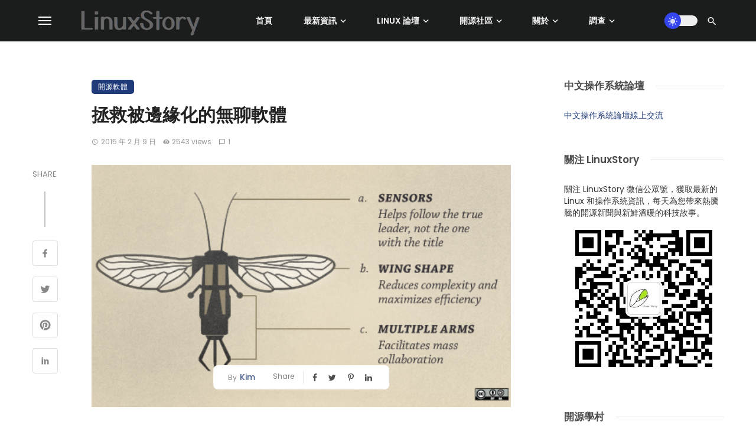

--- FILE ---
content_type: text/html; charset=utf-8
request_url: https://www.google.com/recaptcha/api2/aframe
body_size: 270
content:
<!DOCTYPE HTML><html><head><meta http-equiv="content-type" content="text/html; charset=UTF-8"></head><body><script nonce="yBakjNy3Y5pE5ZDhx0XAFQ">/** Anti-fraud and anti-abuse applications only. See google.com/recaptcha */ try{var clients={'sodar':'https://pagead2.googlesyndication.com/pagead/sodar?'};window.addEventListener("message",function(a){try{if(a.source===window.parent){var b=JSON.parse(a.data);var c=clients[b['id']];if(c){var d=document.createElement('img');d.src=c+b['params']+'&rc='+(localStorage.getItem("rc::a")?sessionStorage.getItem("rc::b"):"");window.document.body.appendChild(d);sessionStorage.setItem("rc::e",parseInt(sessionStorage.getItem("rc::e")||0)+1);localStorage.setItem("rc::h",'1768929951873');}}}catch(b){}});window.parent.postMessage("_grecaptcha_ready", "*");}catch(b){}</script></body></html>